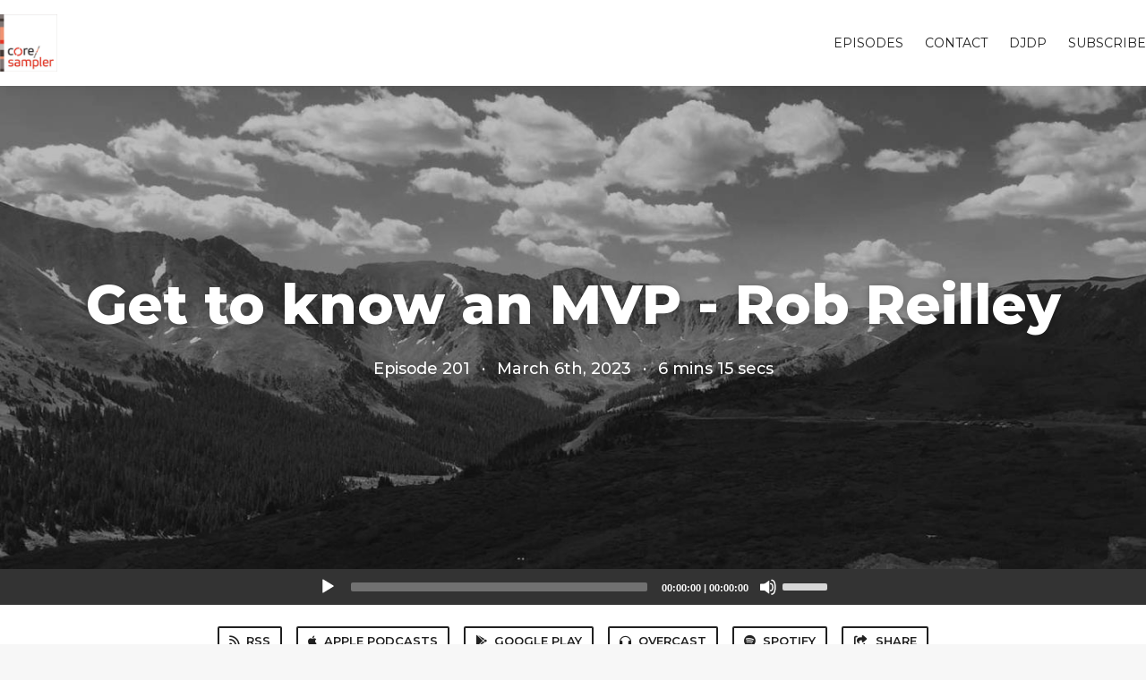

--- FILE ---
content_type: text/html; charset=utf-8
request_url: https://coresampler.fm/201
body_size: 5489
content:
<!DOCTYPE html>
<html>
  <head>
    <meta charset="utf-8" />
    <meta content="IE=edge,chrome=1" http-equiv="X-UA-Compatible" />
    <meta content="width=device-width, initial-scale=1" name="viewport" />
    <meta name="generator" content="Fireside 2.1">
    <meta name="title" content="Core Sampler Episode 201: Get to know an MVP - Rob Reilley">
    <title>Core Sampler Episode 201: Get to know an MVP - Rob Reilley</title>
    <!--

        ______________                   ______________
        ___  ____/__(_)_____________________(_)_____  /____
        __  /_   __  /__  ___/  _ \_  ___/_  /_  __  /_  _ \
        _  __/   _  / _  /   /  __/(__  )_  / / /_/ / /  __/
        /_/      /_/  /_/    \___//____/ /_/  \__,_/  \___/

        Fireside v2.1

-->
    <link rel="canonical" href="https://coresampler.fm/201">
    <meta name="description" content="Nicole gets to know Sitecore Technology MVP, Rob Reilley. ">
    <meta name="author" content="Derek Dysart">
    <link rel="alternate" type="application/rss+xml" title="Core Sampler RSS Feed" href="https://coresampler.fm/rss" />
    <link rel="alternate" title="Core Sampler JSON Feed" type="application/json" href="https://coresampler.fm/json" />

    <link rel="shortcut icon" type="image/png" href="https://media24.fireside.fm/file/fireside-images-2024/podcasts/images/6/615b99b7-deb3-45eb-bc5b-cf3c5e8a821a/favicon.png?v=1" />
    <link rel="apple-touch-icon" type="image/png" href="https://media24.fireside.fm/file/fireside-images-2024/podcasts/images/6/615b99b7-deb3-45eb-bc5b-cf3c5e8a821a/touch_icon_iphone.png?v=1" sizes="57x57" />
    <link rel="apple-touch-icon" type="image/png" href="https://media24.fireside.fm/file/fireside-images-2024/podcasts/images/6/615b99b7-deb3-45eb-bc5b-cf3c5e8a821a/touch_icon_iphone.png?v=1" sizes="114x114" />
    <link rel="apple-touch-icon" type="image/png" href="https://media24.fireside.fm/file/fireside-images-2024/podcasts/images/6/615b99b7-deb3-45eb-bc5b-cf3c5e8a821a/touch_icon_ipad.png?v=1" sizes="72x72" />
    <link rel="apple-touch-icon" type="image/png" href="https://media24.fireside.fm/file/fireside-images-2024/podcasts/images/6/615b99b7-deb3-45eb-bc5b-cf3c5e8a821a/touch_icon_ipad.png?v=1" sizes="144x144" />

      <link rel="stylesheet" media="all" href="https://a.fireside.fm/assets/v1/themes/classic-22bc427a74ab4814463f72e38ceec49381946a60c8743aa13d10e5842987083a.css" data-turbolinks-track="true" />

    <meta name="csrf-param" content="authenticity_token" />
<meta name="csrf-token" content="qNOK-1PPDmTWen3Ts8FpM0P5BtPM3s2P-ATc4EKGcxiXKgOvIu2SxnCxfHi6Z9pR8EFvBc2QqClJuIFBlZdN8w" />
      <!-- Global site tag (gtag.js) - Google Analytics -->
  <script async src="https://www.googletagmanager.com/gtag/js?id=UA-83588930-1"></script>
  <script>
    window.dataLayer = window.dataLayer || [];
    function gtag(){dataLayer.push(arguments);}
    gtag('js', new Date());
    gtag('config', 'UA-83588930-1');

    document.addEventListener('turbolinks:load', event => {
      if (typeof gtag === 'function') {
        gtag('config', 'UA-83588930-1', {
          'page_location': event.data.url
        });
      }
    });
  </script>

    
    <script src="https://a.fireside.fm/assets/v1/sub-2fc9f7c040bd4f21d2448c82e2f985c50d3304f3892dd254273e92a54f2b9434.js" data-turbolinks-track="true"></script>
    
    

      <meta property="fb:app_id" content="373240746396508">
  <meta property="og:title" content="Get to know an MVP - Rob Reilley" />
  <meta property="og:url" content="https://coresampler.fm/201" />
  <meta property="og:type" content="website" />
  <meta property="og:description" content="Nicole gets to know Sitecore Technology MVP, Rob Reilley. " />
  <meta property="og:audio:secure_url" content="https://aphid.fireside.fm/d/1437767933/615b99b7-deb3-45eb-bc5b-cf3c5e8a821a/0f5dc560-84cb-4d5d-bb23-fecea8df404f.mp3" />
  <meta property="og:audio:type" content="audio/vnd.facebook.bridge" />
  <meta property="og:site_name" content="Core Sampler" />
  <meta property="og:image" content="https://media24.fireside.fm/file/fireside-images-2024/podcasts/images/6/615b99b7-deb3-45eb-bc5b-cf3c5e8a821a/cover_medium.jpg?v=0" />
  <meta property="og:imageWidth" content="1400" />
  <meta property="og:imageHeight" content="1400" />

    	<meta name="twitter:card" content="player" />
  <meta name="twitter:player" content="https://player.fireside.fm/v2/kkUtndSF+n2YHTmse/twitter" />
  <meta name="twitter:player:width" content="290" />
  <meta name="twitter:player:height" content="58" />
  <meta name="twitter:player:stream" content="https://aphid.fireside.fm/d/1437767933/615b99b7-deb3-45eb-bc5b-cf3c5e8a821a/0f5dc560-84cb-4d5d-bb23-fecea8df404f.mp3" />
  <meta name="twitter:player:stream:content_type" content="audio/mpeg" />
  <meta name="twitter:site" content="@firesidefm">
  <meta name="twitter:url" content="https://coresampler.fm/201">
  <meta name="twitter:title" content="Core Sampler Episode 201: Get to know an MVP - Rob Reilley">
  <meta name="twitter:description" content="Nicole gets to know Sitecore Technology MVP, Rob Reilley. ">
  <meta name="twitter:image" content="https://media24.fireside.fm/file/fireside-images-2024/podcasts/images/6/615b99b7-deb3-45eb-bc5b-cf3c5e8a821a/cover_medium.jpg?v=0">

  </head>
    <body>
    
<div id="fb-root"></div>

<header class="fixed-header">
  <a class="fixed-header-logo" href="https://coresampler.fm">
    <img id="cover-small" src="https://media24.fireside.fm/file/fireside-images-2024/podcasts/images/6/615b99b7-deb3-45eb-bc5b-cf3c5e8a821a/cover_small.jpg?v=1" />
</a>  <div class="fixed-header-hamburger">
    <span></span>
    <span></span>
    <span></span>
  </div>
  <ul class="fixed-header-nav">


    <li><a href="/episodes">Episodes</a></li>



      <li><a href="/contact">Contact</a></li>





      <li><a href="http://djdp.co">DJDP</a></li>

    <li><a href="/subscribe">Subscribe</a></li>
  </ul>
</header>


<main>
  


<header class="hero large">
  <div class="hero-background" style="background-image: url(https://media24.fireside.fm/file/fireside-images-2024/podcasts/images/6/615b99b7-deb3-45eb-bc5b-cf3c5e8a821a/header.jpg?v=1)"></div>
    <div class="hero-content ">
        <h1>
    Get to know an MVP - Rob Reilley
  </h1>
  <h6>
      <span>
        Episode 201
      </span>
      <span>·</span>
    <span>
      March 6th, 2023
    </span>
    <span>·</span>
    <span>
      6 mins 15 secs
    </span>
  </h6>

  </div>

</header>




  <div class="player-bar">
    <!--
      We serve the CDN url here to block Safari from auto-downloading
      the MP3 file and creating potentially false downloads. Do not
      direct-link this URL. Please use the download link instead.
      When the user clicks Play, we send a request to our tracker to
      record the one "true" play and update the play count.
    -->
    <audio id="audio_player" controls="controls" preload="none" width="100%" src="https://media24.fireside.fm/file/fireside-audio-2024/podcasts/audio/6/615b99b7-deb3-45eb-bc5b-cf3c5e8a821a/episodes/0/0f5dc560-84cb-4d5d-bb23-fecea8df404f/0f5dc560-84cb-4d5d-bb23-fecea8df404f.mp3"></audio>
  </div>



<nav class="links link-list-inline-row">
  <ul>
      <li><a class="btn btn--small" href="https://coresampler.fm/rss"><i class="fas fa-rss" aria-hidden="true"></i> RSS</a></li>
      <li><a class="btn btn--small" href="https://itunes.apple.com/us/podcast/core-sampler/id1150477446?mt=2"><i class="fab fa-apple" aria-hidden="true"></i> Apple Podcasts</a></li>
      <li><a class="btn btn--small" href="https://goo.gl/app/playmusic?ibi=com.google.PlayMusic&amp;isi=691797987&amp;ius=googleplaymusic&amp;link=https://play.google.com/music/m/Ivvzoireozeazfnlkh4ezn7dzo4?t%3DCore_Sampler"><i class="fab fa-google-play" aria-hidden="true"></i> Google Play</a></li>
      <li><a class="btn btn--small" href="https://overcast.fm/itunes1150477446/core-sampler"><i class="fas fa-headphones" aria-hidden="true"></i> Overcast</a></li>
      <li><a class="btn btn--small" href="https://open.spotify.com/show/39qUOiVhlt8eA3e0YMy3jd?si=2VkoZi5ISACdn6E_MFt4FA"><i class="fab fa-spotify" aria-hidden="true"></i> Spotify</a></li>
      <li>
    <a href="#share_modal" class="btn btn--small" data-modal><i class="fas fa-share-square fa-fw" aria-hidden="true"></i> Share</a>
  </li>

  </ul>
</nav>


<section class="split">
  <div class="split-primary prose">
    <header class="section-header">
      <h3>
        About this Episode
      </h3>
    </header>

    <p>Nicole gets to know Sitecore Technology MVP, Rob Reilley. </p>




      <header class="section-header">
        <h3>
          Episode Links
        </h3>
      </header>
      <ul>
        <li><a title="Rob Reilley - LinkedIn " rel="nofollow" href="https://www.linkedin.com/in/rob-reilley/">Rob Reilley - LinkedIn </a></li>
      </ul>

  </div>

  <aside class="split-secondary">
      <header class="section-header">
        <h3>
          Episode Host
        </h3>
      </header>
      <ul class="episode-hosts">
          <li>
            <a href="/hosts/nicole-montero">
              <img src="https://media24.fireside.fm/file/fireside-images-2024/podcasts/images/6/615b99b7-deb3-45eb-bc5b-cf3c5e8a821a/hosts/0/067e93eb-7d29-4426-a610-8b6f082a1934/avatar_small.jpg?v=1" />
              Nicole Montero
</a>          </li>
      </ul>


    <header class="section-header">
      <h3>
        Episode Details
      </h3>
    </header>
    <div class="episode-details">
      <p>
        <i class="far fa-calendar-alt" aria-hidden="true"></i>
        March 6th, 2023
      </p>
      <p>
        <i class="far fa-clock" aria-hidden="true"></i>
        6 mins 15 secs
      </p>
        <p>
          <a id="timestamp_link" href="/201?t=0"><i class="fas fa-link" aria-hidden="true"></i> Link with Timestamp</a>
        </p>
        <p>
          <a href="https://aphid.fireside.fm/d/1437767933/615b99b7-deb3-45eb-bc5b-cf3c5e8a821a/0f5dc560-84cb-4d5d-bb23-fecea8df404f.mp3"><i class="fas fa-download" aria-hidden="true"></i> Download MP3 (2.88 MB)</a>
        </p>
        <div class="tags">
            <a class="tag" href="/tags/gettoknowmvp"><i class="fas fa-tag" aria-hidden="true"></i> gettoknowmvp</a>
        </div>
    </div>
  </aside>
</section>


  <nav class="episode-nav">
      <a class="btn" href="/200">← Previous episode</a>
      <a class="btn" href="/202">Next episode →</a>
  </nav>
</main>

<footer class="footer">
  <h5 class="footer-title">
    <strong>
      Core Sampler
    </strong>
        is © 2026 by DJ Dysart Productions LLC
  </h5>
  <ul class="footer-nav">

    <li><a href="/episodes">Episodes</a></li>



      <li><a href="/contact">Contact</a></li>





      <li><a href="http://djdp.co">DJDP</a></li>

    <li><a href="/subscribe">Subscribe</a></li>
  </ul>
</footer>


<div id="share_modal" class="modal">
  <header class="modal-header">
    Share This Episode
  </header>
  <div class="modal-content">
    <form action="#" accept-charset="UTF-8" method="post"><input type="hidden" name="authenticity_token" value="3_9J52VQvbtOc4DzovTA0EVNKF6RW13Tv7zmdnv0P11O1Zf_JE2hvXIl4emLydumVSEBkxyq4kW6cvE1a5-uXw" autocomplete="off" />
      <h5>Episode Link</h5>
      <input type="text" name="share_url" id="share_url" value="https://coresampler.fm/201" />
      <p>A direct link to this episode page.</p>

      <h5>Embeddable Audio Player</h5>
      <input type="text" name="embed" id="embed" value="&lt;iframe src=&quot;https://player.fireside.fm/v3/kkUtndSF+n2YHTmse?theme=dark&quot; width=&quot;100%&quot; height=&quot;200&quot; frameborder=&quot;0&quot; scrolling=&quot;no&quot; style=&quot;border-radius: 8px;&quot;&gt;&lt;/iframe&gt;" />
      <p>Paste this code to embed an HTML5 audio player with controls.</p>
      <h5>Download URL</h5>
      <input type="text" name="share_url" id="share_url" value="https://aphid.fireside.fm/d/1437767933/615b99b7-deb3-45eb-bc5b-cf3c5e8a821a/0f5dc560-84cb-4d5d-bb23-fecea8df404f.mp3" />
      <p>Useful if you want to create a direct download link, embed in your own player, post from another publishing engine, link to from Patreon, etc.'</p>
</form>    <h5>Social Network Quick Links</h5>
    <div class="modal-share">
      <a class="twitter-share-button"
        data-size="large"
        data-url="https://coresampler.fm/201"
        data-via="firesidefm"
        href="https://twitter.com/intent/tweet?text=I%27m+listening+to+Core+Sampler+Episode+201%3A+Get+to+know+an+MVP+-+Rob+Reilley">
        Tweet</a>

      <div class="fb-share-button"
        data-href="https://coresampler.fm/201"
        data-layout="button"
        data-size="large">
      </div>
    </div>
  </div>
</div>


<script>
  // Get the timecode (in seconds) from the URL
  var seconds = getUrlParameter('t');

  $(function() {
    // Create a new instance of the MediaElement Player
    $('#audio_player').mediaelementplayer({
      audioHeight: 40,
      startVolume: 1.0,
      alwaysShowHours: true,
      features: ['playpause','progress','current','|','duration','volume','speed'],
      success: function(mediaElement, originalNode) {
        mediaElement.addEventListener('loadeddata', function() {
          // Player is ready
          // Set the playhead based on URL parameters
          if (parseInt(seconds) > 0) {
            mediaElement.setCurrentTime(parseInt(seconds));
          }
        }, false);

        // When the user actually presses play, send a request to Aphid to track
        // the play and update the play-count in a more accurate fashion.
        // This avoids the false-downloads that Safari generates on page-load.
        var playcount = 0;
        mediaElement.addEventListener('playing', function() {
          if (playcount==0) {
            jQuery.get("https://aphid.fireside.fm/d/1437767933/615b99b7-deb3-45eb-bc5b-cf3c5e8a821a/0f5dc560-84cb-4d5d-bb23-fecea8df404f.mp3");
            playcount += 1;
          }
        }, false);

        // Listener to update the Link with Timecode URL
        mediaElement.addEventListener('timeupdate', function(e) {
          $("#timestamp_link").prop("href", "/201?t=" + parseInt(mediaElement.currentTime));
        }, false);
      }
    });

    // Activate modals
    $('a[data-modal]').click(function(event) {
      $(this).modal({
        fadeDuration: 100,
      });
      return false;
    });
  });

  // Twitter Share code
  window.twttr = (function(d, s, id) {
    var js, fjs = d.getElementsByTagName(s)[0],
      t = window.twttr || {};
    if (d.getElementById(id)) return t;
    js = d.createElement(s);
    js.id = id;
    js.src = "https://platform.twitter.com/widgets.js";
    fjs.parentNode.insertBefore(js, fjs);

    t._e = [];
    t.ready = function(f) {
      t._e.push(f);
    };

    return t;
  }(document, "script", "twitter-wjs"));

  // Facebook Share Code
  (function(d, s, id) {
    var js, fjs = d.getElementsByTagName(s)[0];
    if (d.getElementById(id)) return;
    js = d.createElement(s); js.id = id;
    js.src = "//connect.facebook.net/en_US/sdk.js#xfbml=1&version=v2.7&appId=199922820059602";
    fjs.parentNode.insertBefore(js, fjs);
	}(document, 'script', 'facebook-jssdk'));

</script>

    <footer class="site-footer">
  <a title="Powered by Fireside" class="fireside-link" href="https://fireside.fm">
    <img style="margin-bottom: .5em;" src="https://a.fireside.fm/assets/v1/logo/logo-256x256-cb70064014cf3a936afe95853012c1386e4be20a9e7ac677316e591a99fb2999.png" />
    <span>Powered by Fireside</span>
</a></footer>

    
  </body>
</html>
